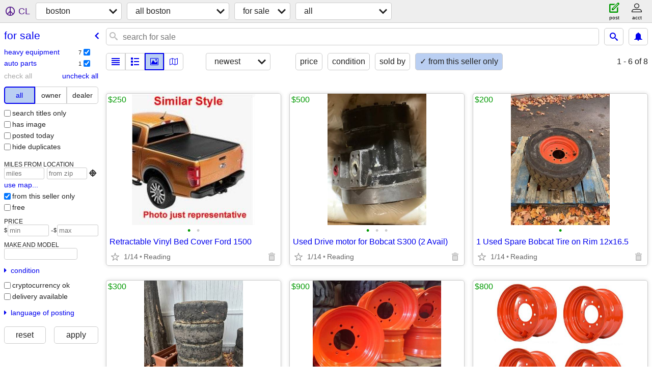

--- FILE ---
content_type: text/html; charset=utf-8
request_url: https://boston.craigslist.org/search/sss?userpostingid=7740384121
body_size: 3587
content:
<!DOCTYPE html>
<html>
<head>
    
	<meta charset="UTF-8">
	<meta http-equiv="X-UA-Compatible" content="IE=Edge">
	<meta name="viewport" content="width=device-width,initial-scale=1">
	<meta property="og:site_name" content="craigslist">
	<meta name="twitter:card" content="preview">
	<meta property="og:title" content="boston for sale - craigslist">
	<meta name="description" content="boston for sale - craigslist">
	<meta property="og:description" content="boston for sale - craigslist">
	<meta property="og:url" content="https://boston.craigslist.org/search/sss">
	<title>boston for sale - craigslist</title>
	<link rel="canonical" href="https://boston.craigslist.org/search/sss">
	<link rel="alternate" href="https://boston.craigslist.org/search/sss" hreflang="x-default">



    <link rel="icon" href="/favicon.ico" id="favicon" />

<script type="application/ld+json" id="ld_searchpage_data" >
    {"description":"For Sale in Boston","breadcrumb":{"itemListElement":[{"item":"https://boston.craigslist.org","position":1,"@type":"ListItem","name":"boston.craigslist.org"},{"name":"for sale","@type":"ListItem","position":2,"item":"https://boston.craigslist.org/search/sss"}],"@context":"https://schema.org","@type":"BreadcrumbList"},"@context":"https://schema.org","@type":"SearchResultsPage"}
</script>


<script type="application/ld+json" id="ld_searchpage_results" >
    {"itemListElement":[{"@type":"ListItem","position":"0","item":{"@context":"http://schema.org","@type":"Product","name":"Retractable Vinyl Bed Cover Ford 1500","image":["https://images.craigslist.org/00v0v_jKuVkd3NKUw_04a04r_600x450.jpg","https://images.craigslist.org/00f0f_bEg4qvEqmXQ_0bC0fu_600x450.jpg"],"description":"","offers":{"@type":"Offer","availableAtOrFrom":{"geo":{"longitude":-71.1089972573992,"latitude":42.5279986061037,"@type":"GeoCoordinates"},"@type":"Place","address":{"postalCode":"","addressLocality":"Reading","@type":"PostalAddress","addressRegion":"MA","streetAddress":"","addressCountry":""}},"price":"250.00","priceCurrency":"USD"}}},{"item":{"@context":"http://schema.org","@type":"Product","image":["https://images.craigslist.org/00V0V_bQqtuYgTxUK_07K0ak_600x450.jpg","https://images.craigslist.org/00808_6kEmgheDKWi_07K0ak_600x450.jpg","https://images.craigslist.org/01616_jjCUcmhBPf5_07K0ak_600x450.jpg"],"name":"Used Drive motor for Bobcat S300 (2 Avail)","description":"","offers":{"priceCurrency":"USD","price":"500.00","availableAtOrFrom":{"address":{"addressCountry":"","streetAddress":"","addressRegion":"MA","@type":"PostalAddress","postalCode":"","addressLocality":"Reading"},"geo":{"longitude":-71.1089972573992,"latitude":42.5279986061037,"@type":"GeoCoordinates"},"@type":"Place"},"@type":"Offer"}},"position":"1","@type":"ListItem"},{"position":"2","item":{"offers":{"@type":"Offer","availableAtOrFrom":{"@type":"Place","geo":{"@type":"GeoCoordinates","latitude":42.5279986061037,"longitude":-71.1089972573992},"address":{"@type":"PostalAddress","addressRegion":"MA","postalCode":"","addressLocality":"Reading","streetAddress":"","addressCountry":""}},"price":"200.00","priceCurrency":"USD"},"description":"","@context":"http://schema.org","@type":"Product","image":["https://images.craigslist.org/00j0j_ljT3Z4DKZyr_07K0ak_600x450.jpg"],"name":"1 Used Spare Bobcat Tire on Rim 12x16.5"},"@type":"ListItem"},{"@type":"ListItem","item":{"name":"4 Used Bobcat Solid Tires on Rims 10x16.5","image":["https://images.craigslist.org/00S0S_aDugmHLkkES_07K0ak_600x450.jpg","https://images.craigslist.org/00H0H_rxazr2dpUq_07K0ak_600x450.jpg"],"@type":"Product","@context":"http://schema.org","offers":{"priceCurrency":"USD","price":"300.00","availableAtOrFrom":{"geo":{"longitude":-71.1089972573992,"latitude":42.5279986061037,"@type":"GeoCoordinates"},"@type":"Place","address":{"addressRegion":"MA","@type":"PostalAddress","postalCode":"","addressLocality":"Reading","streetAddress":"","addressCountry":""}},"@type":"Offer"},"description":""},"position":"3"},{"@type":"ListItem","position":"4","item":{"offers":{"priceCurrency":"USD","price":"900.00","availableAtOrFrom":{"@type":"Place","geo":{"latitude":42.5279986061037,"longitude":-71.1089972573992,"@type":"GeoCoordinates"},"address":{"addressLocality":"Reading","postalCode":"","@type":"PostalAddress","addressRegion":"MA","addressCountry":"","streetAddress":""}},"@type":"Offer"},"description":"","name":"Set of 4 New Rims 12x16.5 for Bobcat","image":["https://images.craigslist.org/00y0y_6nGXqI7KER3_0f80fu_600x450.jpg","https://images.craigslist.org/01111_1e4N0wLNURF_09G05r_600x450.jpg"],"@context":"http://schema.org","@type":"Product"}},{"item":{"image":["https://images.craigslist.org/00D0D_jiXgO4QxLEg_09i09i_600x450.jpg","https://images.craigslist.org/00l0l_JjfPKJ2bwQ_0fu0bC_600x450.jpg","https://images.craigslist.org/01111_1e4N0wLNURF_09G05r_600x450.jpg"],"name":"Set 4 New Rims 10x16.5 for bobcat","@type":"Product","@context":"http://schema.org","offers":{"priceCurrency":"USD","@type":"Offer","price":"800.00","availableAtOrFrom":{"geo":{"longitude":-71.1089972573992,"latitude":42.5279986061037,"@type":"GeoCoordinates"},"@type":"Place","address":{"addressCountry":"","streetAddress":"","@type":"PostalAddress","addressRegion":"MA","addressLocality":"Reading","postalCode":""}}},"description":""},"position":"5","@type":"ListItem"},{"position":"6","item":{"name":"4 New Bobcat Tires Installed Start at $995","image":["https://images.craigslist.org/00l0l_aHecvTuyYdm_09F06M_600x450.jpg","https://images.craigslist.org/00n0n_bl28cw5g2tK_08M07m_600x450.jpg","https://images.craigslist.org/01111_1e4N0wLNURF_09G05r_600x450.jpg"],"@context":"http://schema.org","@type":"Product","offers":{"@type":"Offer","price":"995.00","availableAtOrFrom":{"address":{"postalCode":"","addressLocality":"Reading","@type":"PostalAddress","addressRegion":"MA","addressCountry":"","streetAddress":""},"geo":{"@type":"GeoCoordinates","longitude":-71.1089972573992,"latitude":42.5279986061037},"@type":"Place"},"priceCurrency":"USD"},"description":""},"@type":"ListItem"},{"item":{"offers":{"priceCurrency":"USD","price":"300.00","availableAtOrFrom":{"geo":{"@type":"GeoCoordinates","longitude":-71.1089972573992,"latitude":42.5279986061037},"@type":"Place","address":{"addressCountry":"","streetAddress":"","postalCode":"","addressLocality":"Reading","@type":"PostalAddress","addressRegion":"MA"}},"@type":"Offer"},"description":"","@type":"Product","@context":"http://schema.org","image":["https://images.craigslist.org/01616_fKuOtNMZATO_07K0ak_600x450.jpg"],"name":"4 New Aluminum Bobcat Rims for Snow Tires 10x16.5"},"position":"7","@type":"ListItem"}],"@type":"ItemList","@context":"https://schema.org"}
</script>

    <style>
        body {
            font-family: sans-serif;
        }

        #no-js {
            position: fixed;
            z-index: 100000;
            top: 0;
            bottom: 0;
            left: 0;
            right: 0;
            overflow:auto;
            margin: 0;
            background: transparent;
        }

        #no-js h1 {
            margin: 0;
            padding: .5em;
            color: #00E;
            background-color: #cccccc;
        }

        #no-js  p {
            margin: 1em;
        }

        .no-js header,
        .no-js form,
        .no-js .tsb,
        .unsupported-browser header,
        .unsupported-browser form,
        .unsupported-browser .tsb {
            display: none;
        }

        #curtain {
            display: none;
            position: fixed;
            z-index: 9000;
            top: 0;
            bottom: 0;
            left: 0;
            right: 0;
            margin: 0;
            padding: 0;
            border: 0;
            background: transparent;
        }

        .show-curtain #curtain {
            display: block;
        }

        #curtain .cover,
        #curtain .content {
            position: absolute;
            display: block;
            top: 0;
            bottom: 0;
            left: 0;
            right: 0;
            margin: 0;
            padding: 0;
            border: 0;
        }

        #curtain .cover {
            z-index: 1;
            background-color: white;
        }

        .show-curtain #curtain .cover {
            opacity: 0.7;
        }

        .show-curtain.clear #curtain .cover {
            opacity: 0;
        }

        .show-curtain.opaque #curtain .cover {
            opacity: 1;
        }

        #curtain .content {
            z-index: 2;
            background: transparent;
            color: #00E;

            display: flex;
            flex-direction: column;
            justify-content: center;
            align-items: center;
        }

        .unrecoverable #curtain .content,
        .unsupported-browser #curtain .content {
            display: block;
            align-items: start;
        }

        #curtain h1 {
            margin: 0;
            padding: .5em;
            background-color: #cccccc;
        }

        #curtain  p {
            margin: 1em;
            color: black;
        }

        .pacify #curtain .icom-:after {
            content: "\eb23";
        }

        #curtain .text {
            display: none;
        }

        .loading #curtain .text.loading,
        .reading #curtain .text.reading,
        .writing #curtain .text.writing,
        .saving #curtain .text.saving,
        .searching #curtain .text.searching,
        .unrecoverable #curtain .text.unrecoverable,
        .message #curtain .text.message {
            display: block;
        }

        .unrecoverable #curtain .text.unrecoverable {
        }

        @keyframes rotate {
            from {
                transform: rotate(0deg);
            }
            to {
                transform: rotate(359deg);
            }
        }

        .pacify #curtain .icom- {
            font-size: 3em;
            animation: rotate 2s infinite linear;
        }
    </style>

    <style>
        body {
            margin: 0;
            border: 0;
            padding: 0;
        }

        ol.cl-static-search-results, .cl-static-header {
            display:none;
        }

        .no-js ol.cl-static-search-results, .no-js .cl-static-header {
            display:block;
        }
    </style>


</head>

<body  class="no-js"  >



    <div class="cl-content">
        <main>
        </main>
    </div>

    <div id="curtain">
        <div class="cover"></div>
        <div class="content">
            <div class="icom-"></div>
            <div class="text loading">loading</div>
            <div class="text reading">reading</div>
            <div class="text writing">writing</div>
            <div class="text saving">saving</div>
            <div class="text searching">searching</div>
            <div id="curtainText" class="text message"></div>
            <div class="text unrecoverable">
                 <p><a id="cl-unrecoverable-hard-refresh" href="#" onclick="location.reload(true);">refresh the page.</a></p>
             </div>
         </div>
    </div>



    <script>
        (function() {
            try {
                window.onpageshow = function(event) {
                    if (event.persisted && cl.upTime()>1000 && /iPhone/.test(navigator.userAgent)) {
                        window.location.reload();
                    }
                };

                window.addEventListener('DOMContentLoaded', function() {
                    document.body.classList.remove('no-js');
                });
                document.body.classList.remove('no-js');
            } catch(e) {
                console.log(e);
            }
        })();
    </script>

    
     
     <script src="https://www.craigslist.org/static/www/d58afecda5261cb9fcb91b2d144412254d004485.js" crossorigin="anonymous"></script>
     <script>
         window.cl.init(
             'https://www.craigslist.org/static/www/',
             '',
             'www',
             'search',
             {
'defaultLocale': "en_US",
'initialCategoryAbbr': "sss",
'location': {"url":"boston.craigslist.org","city":"Boston","areaId":4,"country":"US","postal":"02204","region":"MA","lon":-71.06,"radius":1,"lat":42.359},
'seoLinks': 0
},
             0
         );
     </script>
     

    
    <iframe id="cl-local-storage" src="https://www.craigslist.org/static/www/localStorage-092e9f9e2f09450529e744902aa7cdb3a5cc868d.html" style="display:none;"></iframe>
    


    <script>
        window.cl.specialCurtainMessages = {
            unsupportedBrowser: [
                "We've detected you are using a browser that is missing critical features.",
                "Please visit craigslist from a modern browser."
            ],
            unrecoverableError: [
                "There was an error loading the page."
            ]
        };
    </script>
    <div class="cl-static-header">
        <a href="/">craigslist</a>
            <h1>For Sale in Boston</h1>
    </div>

    <ol class="cl-static-search-results">
        <li class="cl-static-hub-links">
            <div>see also</div>
        </li>
        <li class="cl-static-search-result" title="Retractable Vinyl Bed Cover Ford 1500">
            <a href="https://boston.craigslist.org/gbs/pts/d/reading-retractable-vinyl-bed-cover/7904452565.html">
                <div class="title">Retractable Vinyl Bed Cover Ford 1500</div>

                <div class="details">
                    <div class="price">$250</div>
                    <div class="location">
                        Reading
                    </div>
                </div>
            </a>
        </li>
        <li class="cl-static-search-result" title="Used Drive motor for Bobcat S300 (2 Avail)">
            <a href="https://boston.craigslist.org/gbs/hvo/d/reading-used-drive-motor-for-bobcat/7889940675.html">
                <div class="title">Used Drive motor for Bobcat S300 (2 Avail)</div>

                <div class="details">
                    <div class="price">$500</div>
                    <div class="location">
                        Reading
                    </div>
                </div>
            </a>
        </li>
        <li class="cl-static-search-result" title="1 Used Spare Bobcat Tire on Rim 12x16.5">
            <a href="https://boston.craigslist.org/gbs/hvo/d/reading-used-spare-bobcat-tire-on-rim/7892040948.html">
                <div class="title">1 Used Spare Bobcat Tire on Rim 12x16.5</div>

                <div class="details">
                    <div class="price">$200</div>
                    <div class="location">
                        Reading
                    </div>
                </div>
            </a>
        </li>
        <li class="cl-static-search-result" title="4 Used Bobcat Solid Tires on Rims 10x16.5">
            <a href="https://boston.craigslist.org/gbs/hvo/d/reading-used-bobcat-solid-tires-on-rims/7892039765.html">
                <div class="title">4 Used Bobcat Solid Tires on Rims 10x16.5</div>

                <div class="details">
                    <div class="price">$300</div>
                    <div class="location">
                        Reading
                    </div>
                </div>
            </a>
        </li>
        <li class="cl-static-search-result" title="Set of 4 New Rims 12x16.5 for Bobcat">
            <a href="https://boston.craigslist.org/gbs/hvo/d/reading-set-of-new-rims-12x165-for/7874650978.html">
                <div class="title">Set of 4 New Rims 12x16.5 for Bobcat</div>

                <div class="details">
                    <div class="price">$900</div>
                    <div class="location">
                        Reading
                    </div>
                </div>
            </a>
        </li>
        <li class="cl-static-search-result" title="Set 4 New Rims 10x16.5 for bobcat">
            <a href="https://boston.craigslist.org/gbs/hvo/d/reading-set-new-rims-10x165-for-bobcat/7874620603.html">
                <div class="title">Set 4 New Rims 10x16.5 for bobcat</div>

                <div class="details">
                    <div class="price">$800</div>
                    <div class="location">
                        Reading
                    </div>
                </div>
            </a>
        </li>
        <li class="cl-static-search-result" title="4 New Bobcat Tires Installed Start at $995">
            <a href="https://boston.craigslist.org/gbs/hvo/d/reading-new-bobcat-tires-installed/7874620812.html">
                <div class="title">4 New Bobcat Tires Installed Start at $995</div>

                <div class="details">
                    <div class="price">$995</div>
                    <div class="location">
                        Reading
                    </div>
                </div>
            </a>
        </li>
        <li class="cl-static-search-result" title="4 New Aluminum Bobcat Rims for Snow Tires 10x16.5">
            <a href="https://boston.craigslist.org/gbs/hvo/d/reading-new-aluminum-bobcat-rims-for/7892042137.html">
                <div class="title">4 New Aluminum Bobcat Rims for Snow Tires 10x16.5</div>

                <div class="details">
                    <div class="price">$300</div>
                    <div class="location">
                        Reading
                    </div>
                </div>
            </a>
        </li>
    </ol>
</body>
</html>
